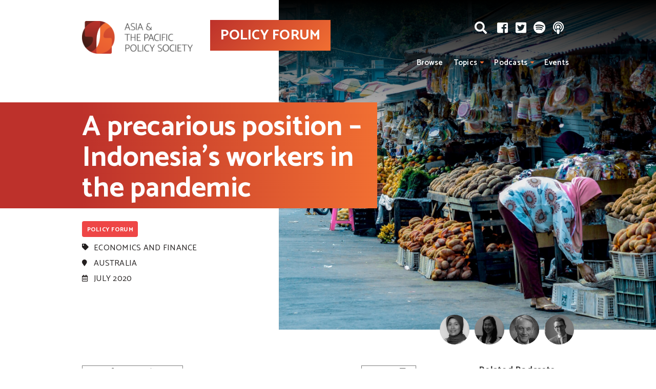

--- FILE ---
content_type: text/html; charset=UTF-8
request_url: https://www.policyforum.net/resource/a-precarious-position-indonesias-workers-in-the-pandemic/
body_size: 11834
content:
<!DOCTYPE html>
<html>

<!-- Mirrored from www.policyforum.net/resource/a-precarious-position-indonesias-workers-in-the-pandemic/ by HTTrack Website Copier/3.x [XR&CO'2014], Mon, 31 Mar 2025 15:05:21 GMT -->
<!-- Added by HTTrack --><meta http-equiv="content-type" content="text/html;charset=UTF-8" /><!-- /Added by HTTrack -->
<head>
    <meta http-equiv="Content-Type" content="text/html; charset=UTF-8"/>
    <meta name="viewport" content="width=device-width, initial-scale=1, minimum-scale=1, maximum-scale=1, user-scalable=no" id="viewport"/>

    

    <link rel="pingback" href="../../xmlrpc.html"/>
    <link rel="stylesheet" href="https://cdnjs.cloudflare.com/ajax/libs/font-awesome/5.1.0/css/all.css"
	
		<meta name='robots' content='index, follow, max-image-preview:large, max-snippet:-1, max-video-preview:-1' />

	<!-- This site is optimized with the Yoast SEO plugin v19.12 - https://yoast.com/wordpress/plugins/seo/ -->
	<title>A precarious position - Indonesia’s workers in the pandemic - Policy Forum</title>
	<meta name="description" content="This week, we hear from leading experts about the impact of COVID-19 on jobs, particularly on vulnerable workers in Indonesia&#039;s massive informal sector." />
	<link rel="canonical" href="index.html" />
	<meta property="og:locale" content="en_US" />
	<meta property="og:type" content="article" />
	<meta property="og:title" content="A precarious position - Indonesia’s workers in the pandemic - Policy Forum" />
	<meta property="og:description" content="This week, we hear from leading experts about the impact of COVID-19 on jobs, particularly on vulnerable workers in Indonesia&#039;s massive informal sector." />
	<meta property="og:url" content="index.html" />
	<meta property="og:site_name" content="Policy Forum" />
	<meta property="article:modified_time" content="2020-07-31T06:19:49+00:00" />
	<meta property="og:image" content="../../wp-content/uploads/2020/07/anggit-rizkianto-JrnDk7qTA7c-unsplash.jpg" />
	<meta property="og:image:width" content="2048" />
	<meta property="og:image:height" content="1445" />
	<meta property="og:image:type" content="image/jpeg" />
	<meta name="twitter:card" content="summary_large_image" />
	<script type="application/ld+json" class="yoast-schema-graph">{"@context":"https://schema.org","@graph":[{"@type":"WebPage","@id":"https://www.policyforum.net/resource/a-precarious-position-indonesias-workers-in-the-pandemic/","url":"https://www.policyforum.net/resource/a-precarious-position-indonesias-workers-in-the-pandemic/","name":"A precarious position - Indonesia’s workers in the pandemic - Policy Forum","isPartOf":{"@id":"https://www.policyforum.net/#website"},"primaryImageOfPage":{"@id":"https://www.policyforum.net/resource/a-precarious-position-indonesias-workers-in-the-pandemic/#primaryimage"},"image":{"@id":"https://www.policyforum.net/resource/a-precarious-position-indonesias-workers-in-the-pandemic/#primaryimage"},"thumbnailUrl":"https://www.policyforum.net/wp-content/uploads/2020/07/anggit-rizkianto-JrnDk7qTA7c-unsplash.jpg","datePublished":"2020-07-31T05:41:16+00:00","dateModified":"2020-07-31T06:19:49+00:00","description":"This week, we hear from leading experts about the impact of COVID-19 on jobs, particularly on vulnerable workers in Indonesia's massive informal sector.","breadcrumb":{"@id":"https://www.policyforum.net/resource/a-precarious-position-indonesias-workers-in-the-pandemic/#breadcrumb"},"inLanguage":"en-US","potentialAction":[{"@type":"ReadAction","target":["https://www.policyforum.net/resource/a-precarious-position-indonesias-workers-in-the-pandemic/"]}]},{"@type":"ImageObject","inLanguage":"en-US","@id":"https://www.policyforum.net/resource/a-precarious-position-indonesias-workers-in-the-pandemic/#primaryimage","url":"https://www.policyforum.net/wp-content/uploads/2020/07/anggit-rizkianto-JrnDk7qTA7c-unsplash.jpg","contentUrl":"https://www.policyforum.net/wp-content/uploads/2020/07/anggit-rizkianto-JrnDk7qTA7c-unsplash.jpg","width":2048,"height":1445},{"@type":"BreadcrumbList","@id":"https://www.policyforum.net/resource/a-precarious-position-indonesias-workers-in-the-pandemic/#breadcrumb","itemListElement":[{"@type":"ListItem","position":1,"name":"Home","item":"https://www.policyforum.net/"},{"@type":"ListItem","position":2,"name":"A precarious position &#8211; Indonesia’s workers in the pandemic"}]},{"@type":"WebSite","@id":"https://www.policyforum.net/#website","url":"https://www.policyforum.net/","name":"Policy Forum","description":"The APPS Policy Forum a public policy website devoted to Asia and the Pacific.","potentialAction":[{"@type":"SearchAction","target":{"@type":"EntryPoint","urlTemplate":"https://www.policyforum.net/?s={search_term_string}"},"query-input":"required name=search_term_string"}],"inLanguage":"en-US"}]}</script>
	<!-- / Yoast SEO plugin. -->


<link rel='dns-prefetch' href='http://ws.sharethis.com/' />
<link rel='dns-prefetch' href='http://cdn.jsdelivr.net/' />
<link rel='dns-prefetch' href='http://fonts.googleapis.com/' />
<link rel="alternate" type="application/rss+xml" title="Policy Forum &raquo; Feed" href="../../feed/index.html" />
<link rel="alternate" type="application/rss+xml" title="Policy Forum &raquo; Comments Feed" href="../../comments/feed/index.html" />
<link rel="shortcut icon" href="../../wp-content/themes/policy-forum/images/favicon6126.ico?ver=1573626248" />
<link rel='stylesheet' id='wp-block-library-css' href='../../wp-includes/css/dist/block-library/style.min36b6.css?ver=6.1.7' type='text/css' media='all' />
<link rel='stylesheet' id='classic-theme-styles-css' href='../../wp-includes/css/classic-themes.min68b3.css?ver=1' type='text/css' media='all' />
<style id='global-styles-inline-css' type='text/css'>
body{--wp--preset--color--black: #000000;--wp--preset--color--cyan-bluish-gray: #abb8c3;--wp--preset--color--white: #ffffff;--wp--preset--color--pale-pink: #f78da7;--wp--preset--color--vivid-red: #cf2e2e;--wp--preset--color--luminous-vivid-orange: #ff6900;--wp--preset--color--luminous-vivid-amber: #fcb900;--wp--preset--color--light-green-cyan: #7bdcb5;--wp--preset--color--vivid-green-cyan: #00d084;--wp--preset--color--pale-cyan-blue: #8ed1fc;--wp--preset--color--vivid-cyan-blue: #0693e3;--wp--preset--color--vivid-purple: #9b51e0;--wp--preset--gradient--vivid-cyan-blue-to-vivid-purple: linear-gradient(135deg,rgba(6,147,227,1) 0%,rgb(155,81,224) 100%);--wp--preset--gradient--light-green-cyan-to-vivid-green-cyan: linear-gradient(135deg,rgb(122,220,180) 0%,rgb(0,208,130) 100%);--wp--preset--gradient--luminous-vivid-amber-to-luminous-vivid-orange: linear-gradient(135deg,rgba(252,185,0,1) 0%,rgba(255,105,0,1) 100%);--wp--preset--gradient--luminous-vivid-orange-to-vivid-red: linear-gradient(135deg,rgba(255,105,0,1) 0%,rgb(207,46,46) 100%);--wp--preset--gradient--very-light-gray-to-cyan-bluish-gray: linear-gradient(135deg,rgb(238,238,238) 0%,rgb(169,184,195) 100%);--wp--preset--gradient--cool-to-warm-spectrum: linear-gradient(135deg,rgb(74,234,220) 0%,rgb(151,120,209) 20%,rgb(207,42,186) 40%,rgb(238,44,130) 60%,rgb(251,105,98) 80%,rgb(254,248,76) 100%);--wp--preset--gradient--blush-light-purple: linear-gradient(135deg,rgb(255,206,236) 0%,rgb(152,150,240) 100%);--wp--preset--gradient--blush-bordeaux: linear-gradient(135deg,rgb(254,205,165) 0%,rgb(254,45,45) 50%,rgb(107,0,62) 100%);--wp--preset--gradient--luminous-dusk: linear-gradient(135deg,rgb(255,203,112) 0%,rgb(199,81,192) 50%,rgb(65,88,208) 100%);--wp--preset--gradient--pale-ocean: linear-gradient(135deg,rgb(255,245,203) 0%,rgb(182,227,212) 50%,rgb(51,167,181) 100%);--wp--preset--gradient--electric-grass: linear-gradient(135deg,rgb(202,248,128) 0%,rgb(113,206,126) 100%);--wp--preset--gradient--midnight: linear-gradient(135deg,rgb(2,3,129) 0%,rgb(40,116,252) 100%);--wp--preset--duotone--dark-grayscale: url('#wp-duotone-dark-grayscale');--wp--preset--duotone--grayscale: url('#wp-duotone-grayscale');--wp--preset--duotone--purple-yellow: url('#wp-duotone-purple-yellow');--wp--preset--duotone--blue-red: url('#wp-duotone-blue-red');--wp--preset--duotone--midnight: url('#wp-duotone-midnight');--wp--preset--duotone--magenta-yellow: url('#wp-duotone-magenta-yellow');--wp--preset--duotone--purple-green: url('#wp-duotone-purple-green');--wp--preset--duotone--blue-orange: url('#wp-duotone-blue-orange');--wp--preset--font-size--small: 13px;--wp--preset--font-size--medium: 20px;--wp--preset--font-size--large: 36px;--wp--preset--font-size--x-large: 42px;}.has-black-color{color: var(--wp--preset--color--black) !important;}.has-cyan-bluish-gray-color{color: var(--wp--preset--color--cyan-bluish-gray) !important;}.has-white-color{color: var(--wp--preset--color--white) !important;}.has-pale-pink-color{color: var(--wp--preset--color--pale-pink) !important;}.has-vivid-red-color{color: var(--wp--preset--color--vivid-red) !important;}.has-luminous-vivid-orange-color{color: var(--wp--preset--color--luminous-vivid-orange) !important;}.has-luminous-vivid-amber-color{color: var(--wp--preset--color--luminous-vivid-amber) !important;}.has-light-green-cyan-color{color: var(--wp--preset--color--light-green-cyan) !important;}.has-vivid-green-cyan-color{color: var(--wp--preset--color--vivid-green-cyan) !important;}.has-pale-cyan-blue-color{color: var(--wp--preset--color--pale-cyan-blue) !important;}.has-vivid-cyan-blue-color{color: var(--wp--preset--color--vivid-cyan-blue) !important;}.has-vivid-purple-color{color: var(--wp--preset--color--vivid-purple) !important;}.has-black-background-color{background-color: var(--wp--preset--color--black) !important;}.has-cyan-bluish-gray-background-color{background-color: var(--wp--preset--color--cyan-bluish-gray) !important;}.has-white-background-color{background-color: var(--wp--preset--color--white) !important;}.has-pale-pink-background-color{background-color: var(--wp--preset--color--pale-pink) !important;}.has-vivid-red-background-color{background-color: var(--wp--preset--color--vivid-red) !important;}.has-luminous-vivid-orange-background-color{background-color: var(--wp--preset--color--luminous-vivid-orange) !important;}.has-luminous-vivid-amber-background-color{background-color: var(--wp--preset--color--luminous-vivid-amber) !important;}.has-light-green-cyan-background-color{background-color: var(--wp--preset--color--light-green-cyan) !important;}.has-vivid-green-cyan-background-color{background-color: var(--wp--preset--color--vivid-green-cyan) !important;}.has-pale-cyan-blue-background-color{background-color: var(--wp--preset--color--pale-cyan-blue) !important;}.has-vivid-cyan-blue-background-color{background-color: var(--wp--preset--color--vivid-cyan-blue) !important;}.has-vivid-purple-background-color{background-color: var(--wp--preset--color--vivid-purple) !important;}.has-black-border-color{border-color: var(--wp--preset--color--black) !important;}.has-cyan-bluish-gray-border-color{border-color: var(--wp--preset--color--cyan-bluish-gray) !important;}.has-white-border-color{border-color: var(--wp--preset--color--white) !important;}.has-pale-pink-border-color{border-color: var(--wp--preset--color--pale-pink) !important;}.has-vivid-red-border-color{border-color: var(--wp--preset--color--vivid-red) !important;}.has-luminous-vivid-orange-border-color{border-color: var(--wp--preset--color--luminous-vivid-orange) !important;}.has-luminous-vivid-amber-border-color{border-color: var(--wp--preset--color--luminous-vivid-amber) !important;}.has-light-green-cyan-border-color{border-color: var(--wp--preset--color--light-green-cyan) !important;}.has-vivid-green-cyan-border-color{border-color: var(--wp--preset--color--vivid-green-cyan) !important;}.has-pale-cyan-blue-border-color{border-color: var(--wp--preset--color--pale-cyan-blue) !important;}.has-vivid-cyan-blue-border-color{border-color: var(--wp--preset--color--vivid-cyan-blue) !important;}.has-vivid-purple-border-color{border-color: var(--wp--preset--color--vivid-purple) !important;}.has-vivid-cyan-blue-to-vivid-purple-gradient-background{background: var(--wp--preset--gradient--vivid-cyan-blue-to-vivid-purple) !important;}.has-light-green-cyan-to-vivid-green-cyan-gradient-background{background: var(--wp--preset--gradient--light-green-cyan-to-vivid-green-cyan) !important;}.has-luminous-vivid-amber-to-luminous-vivid-orange-gradient-background{background: var(--wp--preset--gradient--luminous-vivid-amber-to-luminous-vivid-orange) !important;}.has-luminous-vivid-orange-to-vivid-red-gradient-background{background: var(--wp--preset--gradient--luminous-vivid-orange-to-vivid-red) !important;}.has-very-light-gray-to-cyan-bluish-gray-gradient-background{background: var(--wp--preset--gradient--very-light-gray-to-cyan-bluish-gray) !important;}.has-cool-to-warm-spectrum-gradient-background{background: var(--wp--preset--gradient--cool-to-warm-spectrum) !important;}.has-blush-light-purple-gradient-background{background: var(--wp--preset--gradient--blush-light-purple) !important;}.has-blush-bordeaux-gradient-background{background: var(--wp--preset--gradient--blush-bordeaux) !important;}.has-luminous-dusk-gradient-background{background: var(--wp--preset--gradient--luminous-dusk) !important;}.has-pale-ocean-gradient-background{background: var(--wp--preset--gradient--pale-ocean) !important;}.has-electric-grass-gradient-background{background: var(--wp--preset--gradient--electric-grass) !important;}.has-midnight-gradient-background{background: var(--wp--preset--gradient--midnight) !important;}.has-small-font-size{font-size: var(--wp--preset--font-size--small) !important;}.has-medium-font-size{font-size: var(--wp--preset--font-size--medium) !important;}.has-large-font-size{font-size: var(--wp--preset--font-size--large) !important;}.has-x-large-font-size{font-size: var(--wp--preset--font-size--x-large) !important;}
.wp-block-navigation a:where(:not(.wp-element-button)){color: inherit;}
:where(.wp-block-columns.is-layout-flex){gap: 2em;}
.wp-block-pullquote{font-size: 1.5em;line-height: 1.6;}
</style>
<link rel='stylesheet' id='magnific-popup-css' href='../../wp-content/themes/policy-forum/css/magnific-popup0d60.css?ver=1574238089' type='text/css' media='all' />
<link rel='stylesheet' id='jquery-datepicker-css' href='../../wp-content/themes/policy-forum/css/jquery-ui0d60.css?ver=1574238089' type='text/css' media='all' />
<link rel='stylesheet' id='theme-styles-css' href='../../wp-content/themes/policy-forum/style6101.css?ver=1644291267' type='text/css' media='all' />
<link rel='stylesheet' id='new-theme-fonts-cat-css' href='https://fonts.googleapis.com/css?family=Catamaran%3A400%2C500%2C600%2C700&amp;display=swap&amp;ver=6.1.7' type='text/css' media='all' />
<link rel='stylesheet' id='new-theme-fonts-rub-css' href='https://fonts.googleapis.com/css?family=Rubik%3A400%2C500%2C700&amp;display=swap&amp;ver=6.1.7' type='text/css' media='all' />
<link rel='stylesheet' id='new-theme-burger-css' href='../../wp-content/themes/policy-forum/css/sass/burger/hamburgersca07.css?ver=1573539406' type='text/css' media='all' />
<link rel='stylesheet' id='new-theme-styles-css' href='../../wp-content/themes/policy-forum/css/sass/new-design3661.css?ver=1574657857' type='text/css' media='all' />
<link rel='stylesheet' id='select2-css-css' href='https://cdn.jsdelivr.net/npm/select2@4.0.12/dist/css/select2.min.css?ver=6.1.7' type='text/css' media='all' />
<script type='text/javascript' src='../../wp-content/plugins/enable-jquery-migrate-helper/js/jquery/jquery-1.12.4-wp4a5f.js?ver=1.12.4-wp' id='jquery-core-js'></script>
<script type='text/javascript' src='../../wp-content/plugins/enable-jquery-migrate-helper/js/jquery-migrate/jquery-migrate-1.4.1-wp8952.js?ver=1.4.1-wp' id='jquery-migrate-js'></script>
<script type='text/javascript' src='../../wp-content/themes/policy-forum/js/gforms-js6747.js?ver=1574238827' id='theme-gforms-js'></script>
<script type='text/javascript' src='https://cdn.jsdelivr.net/npm/select2@4.0.12/dist/js/select2.min.js?ver=6.1.7' id='select2-js-js'></script>
<link rel="https://api.w.org/" href="../../wp-json/index.html" /><link rel="EditURI" type="application/rsd+xml" title="RSD" href="../../xmlrpc0db0.html?rsd" />
<link rel="wlwmanifest" type="application/wlwmanifest+xml" href="../../wp-includes/wlwmanifest.xml" />
<meta name="generator" content="WordPress 6.1.7" />
<link rel='shortlink' href='../../index9b39.html?p=44281' />
<link rel="alternate" type="application/json+oembed" href="../../wp-json/oembed/1.0/embedc0a8.json?url=https%3A%2F%2Fwww.policyforum.net%2Fresource%2Fa-precarious-position-indonesias-workers-in-the-pandemic%2F" />
<link rel="alternate" type="text/xml+oembed" href="../../wp-json/oembed/1.0/embed9e57?url=https%3A%2F%2Fwww.policyforum.net%2Fresource%2Fa-precarious-position-indonesias-workers-in-the-pandemic%2F&amp;format=xml" />
		<meta property="fb:pages" content="1427496667520464" />
		<style type="text/css">.recentcomments a{display:inline !important;padding:0 !important;margin:0 !important;}</style><!-- All in one Favicon 4.8 --><link rel="icon" href="../../wp-content/uploads/cache/2019/11/favicon-1/171372172.png" sizes="32x32" />
<link rel="icon" href="../../wp-content/uploads/cache/2019/11/favicon-1/6616519.png" sizes="192x192" />
<link rel="apple-touch-icon" href="../../wp-content/uploads/cache/2019/11/favicon-1/2126128291.png" />
<meta name="msapplication-TileImage" content="https://www.policyforum.net/wp-content/uploads/cache/2019/11/favicon-1/474484596.png" />

</head>


<body class="crb_resource-template-default single single-crb_resource postid-44281">
<div class="wrapper">
    <header class="header-new  transparent can-transparent">

        <div class="inner">

            <!--<div class="header-push notext">&nbsp;</div>-->

            <div class="new-logo">
                <a href="../../index.html">
                    <img src="../../wp-content/themes/policy-forum/images/logo%402x.png" alt="Policy Forum"/>
                </a>
            </div>

            <div class="new-pf-logo">
                <a href="../../index.html">POLICY FORUM</a>
            </div>

            <div class="quick-links">

                <a href="#" class="search-new-btn">
                    <i class="fas fa-search"></i>
                </a>
				
				                    <div class="socials-new">
						                            <a href="https://www.facebook.com/asiapacificpolicysociety" target="_blank">
                                <i class="fab fa-facebook-square"></i>
                            </a>
						                            <a href="https://twitter.com/APPSPolicyForum" target="_blank">
                                <i class="fab fa-twitter-square"></i>
                            </a>
						                            <a href="https://open.spotify.com/show/6HGLGw9GFdl4eFzPh5fSpz" target="_blank">
                                <i class="fab fa-spotify"></i>
                            </a>
						                            <a href="https://itunes.apple.com/au/podcast/policy-forum-pod/id1100512143?mt=2&amp;ls=1" target="_blank">
                                <i class="fas fa-podcast"></i>
                            </a>
						                    </div>
								
				
            </div>

            <button class="hamburger hamburger--spin" type="button">
                <span class="hamburger-box">
                    <span class="hamburger-inner"></span>
                </span>
            </button>

            <div class="nav-new">
				<ul id="menu-main-menu" class="menu-new"><li id="menu-item-73" class="menu-item menu-item-type-post_type menu-item-object-page menu-item-73"><a href="../../browse/index.html">Browse</a></li>
<li id="menu-item-269" class="menu-item menu-item-type-post_type menu-item-object-page menu-item-has-children menu-item-269"><a href="../../topics/index.html">Topics</a>
<ul class="sub-menu">
	<li id="menu-item-25625" class="horizontal menu-item menu-item-type-custom menu-item-object-custom menu-item-has-children menu-item-25625"><a href="#">In Focus:</a>
	<ul class="sub-menu">
		<li id="menu-item-41316" class="menu-item menu-item-type-post_type menu-item-object-page menu-item-41316"><a href="../../pacific-in-focus/index.html">Pacific</a></li>
		<li id="menu-item-55422" class="menu-item menu-item-type-post_type menu-item-object-page menu-item-55422"><a href="../../in-focus-indonesia/index.html">Indonesia</a></li>
		<li id="menu-item-27883" class="menu-item menu-item-type-post_type menu-item-object-page menu-item-27883"><a href="../../in-focus-poverty/index.html">Poverty</a></li>
		<li id="menu-item-25626" class="menu-item menu-item-type-post_type menu-item-object-page menu-item-25626"><a href="../../focus-indo-pacific/index.html">Indo-Pacific</a></li>
	</ul>
</li>
	<li id="menu-item-150" class="menu-item menu-item-type-custom menu-item-object-custom menu-item-has-children menu-item-150"><a href="../../topics/index.html">Topics:</a>
	<ul class="sub-menu">
		<li id="menu-item-78" class="menu-item menu-item-type-taxonomy menu-item-object-category menu-item-78"><a href="../../topics/environment/index.html">Environment &amp; energy</a></li>
		<li id="menu-item-83" class="menu-item menu-item-type-taxonomy menu-item-object-category menu-item-83"><a href="../../topics/science-and-research/index.html">Science &#038; technology</a></li>
		<li id="menu-item-79" class="menu-item menu-item-type-taxonomy menu-item-object-category menu-item-79"><a href="../../topics/government-and-governance/index.html">Government &#038; governance</a></li>
		<li id="menu-item-77" class="menu-item menu-item-type-taxonomy menu-item-object-category menu-item-77"><a href="../../topics/economics-and-finance/index.html">Economics &#038; finance</a></li>
		<li id="menu-item-7169" class="menu-item menu-item-type-taxonomy menu-item-object-category menu-item-7169"><a href="../../topics/arts-culture-society/index.html">Arts, culture &amp; society</a></li>
	</ul>
</li>
</ul>
</li>
<li id="menu-item-37794" class="menu-item menu-item-type-post_type menu-item-object-page menu-item-has-children menu-item-37794"><a href="../../podcasts/index.html">Podcasts</a>
<ul class="sub-menu">
	<li id="menu-item-37810" class="menu-item menu-item-type-post_type menu-item-object-page menu-item-has-children menu-item-37810"><a href="../../podcasts/index.html">Podcasts:</a>
	<ul class="sub-menu">
		<li id="menu-item-37801" class="menu-item menu-item-type-custom menu-item-object-custom menu-item-37801"><a href="../../podcasts/index1b6f.html?podcast_type=policy-forum">Policy Forum</a></li>
		<li id="menu-item-37802" class="menu-item menu-item-type-custom menu-item-object-custom menu-item-37802"><a href="../../podcasts/index777f.html?podcast_type=democracy-sausage">Democracy Sausage</a></li>
		<li id="menu-item-37803" class="menu-item menu-item-type-custom menu-item-object-custom menu-item-37803"><a href="../../podcasts/index8d8c.html?podcast_type=national-security">National Security</a></li>
	</ul>
</li>
</ul>
</li>
<li id="menu-item-98" class="menu-item menu-item-type-post_type menu-item-object-page menu-item-98"><a href="../../event-listing/index.html">Events</a></li>
</ul>            </div>
            <div class="nav-new-mobile">
                <div class="mob-search">
                    <form method="get" action="https://www.policyforum.net/">
                        <input type="text" name="q" placeholder="Search"/>
                        <input type="hidden" name="post_type" value="post">
                        <button type="submit">
                            <i class="fas fa-search"></i>
                        </button>
                    </form>
                </div>
				<ul id="menu-main-menu-1" class="menu-new-mobile"><li class="menu-item menu-item-type-post_type menu-item-object-page menu-item-73"><a href="../../browse/index.html">Browse</a></li>
<li class="menu-item menu-item-type-post_type menu-item-object-page menu-item-has-children menu-item-269"><a href="../../topics/index.html">Topics</a>
<ul class="sub-menu">
	<li class="horizontal menu-item menu-item-type-custom menu-item-object-custom menu-item-has-children menu-item-25625"><a href="#">In Focus:</a>
	<ul class="sub-menu">
		<li class="menu-item menu-item-type-post_type menu-item-object-page menu-item-41316"><a href="../../pacific-in-focus/index.html">Pacific</a></li>
		<li class="menu-item menu-item-type-post_type menu-item-object-page menu-item-55422"><a href="../../in-focus-indonesia/index.html">Indonesia</a></li>
		<li class="menu-item menu-item-type-post_type menu-item-object-page menu-item-27883"><a href="../../in-focus-poverty/index.html">Poverty</a></li>
		<li class="menu-item menu-item-type-post_type menu-item-object-page menu-item-25626"><a href="../../focus-indo-pacific/index.html">Indo-Pacific</a></li>
	</ul>
</li>
	<li class="menu-item menu-item-type-custom menu-item-object-custom menu-item-has-children menu-item-150"><a href="../../topics/index.html">Topics:</a>
	<ul class="sub-menu">
		<li class="menu-item menu-item-type-taxonomy menu-item-object-category menu-item-78"><a href="../../topics/environment/index.html">Environment &amp; energy</a></li>
		<li class="menu-item menu-item-type-taxonomy menu-item-object-category menu-item-83"><a href="../../topics/science-and-research/index.html">Science &#038; technology</a></li>
		<li class="menu-item menu-item-type-taxonomy menu-item-object-category menu-item-79"><a href="../../topics/government-and-governance/index.html">Government &#038; governance</a></li>
		<li class="menu-item menu-item-type-taxonomy menu-item-object-category menu-item-77"><a href="../../topics/economics-and-finance/index.html">Economics &#038; finance</a></li>
		<li class="menu-item menu-item-type-taxonomy menu-item-object-category menu-item-7169"><a href="../../topics/arts-culture-society/index.html">Arts, culture &amp; society</a></li>
	</ul>
</li>
</ul>
</li>
<li class="menu-item menu-item-type-post_type menu-item-object-page menu-item-has-children menu-item-37794"><a href="../../podcasts/index.html">Podcasts</a>
<ul class="sub-menu">
	<li class="menu-item menu-item-type-post_type menu-item-object-page menu-item-has-children menu-item-37810"><a href="../../podcasts/index.html">Podcasts:</a>
	<ul class="sub-menu">
		<li class="menu-item menu-item-type-custom menu-item-object-custom menu-item-37801"><a href="../../podcasts/index1b6f.html?podcast_type=policy-forum">Policy Forum</a></li>
		<li class="menu-item menu-item-type-custom menu-item-object-custom menu-item-37802"><a href="../../podcasts/index777f.html?podcast_type=democracy-sausage">Democracy Sausage</a></li>
		<li class="menu-item menu-item-type-custom menu-item-object-custom menu-item-37803"><a href="../../podcasts/index8d8c.html?podcast_type=national-security">National Security</a></li>
	</ul>
</li>
</ul>
</li>
<li class="menu-item menu-item-type-post_type menu-item-object-page menu-item-98"><a href="../../event-listing/index.html">Events</a></li>
</ul>				                    <div class="socials-new-mobile">
						                            <a href="https://www.facebook.com/asiapacificpolicysociety" target="_blank">
                                <i class="fab fa-facebook-square"></i>
                            </a>
						                            <a href="https://twitter.com/APPSPolicyForum" target="_blank">
                                <i class="fab fa-twitter-square"></i>
                            </a>
						                            <a href="https://open.spotify.com/show/6HGLGw9GFdl4eFzPh5fSpz" target="_blank">
                                <i class="fab fa-spotify"></i>
                            </a>
						                            <a href="https://itunes.apple.com/au/podcast/policy-forum-pod/id1100512143?mt=2&amp;ls=1" target="_blank">
                                <i class="fas fa-podcast"></i>
                            </a>
						                    </div>
				            </div>

            <!-- Search box -->
            <div class="search-bar-new">
                <form method="get" action="https://www.policyforum.net/">
                    <input type="text" name="q" placeholder="Search"/>
                    <input type="hidden" name="post_type" value="post">

                    <a href="#" class="search-close"><i class="fas fa-times"></i></a>
                    <input type="submit" value="Search">
                </form>
            </div>
            <!-- /Search box -->

        </div>

    </header>
	
	    <!-- /.header -->    <div class="podcast">
        <div class="featured not-home podcast">
			
			                <div class="featured-image-new"
                     style="background-image: url(../../wp-content/uploads/cache/2020/07/anggit-rizkianto-JrnDk7qTA7c-unsplash/1411089885.jpg); ">
                    <div class="grad"></div>
					                </div>
			

            <div class="inner">
				
				                    <div class="author-circles">
						<a href="../../authors/titik-anas/index.html" class="author-circle"><img width="116" height="116" src="../../wp-content/uploads/cache/2020/07/titak/2076054420.jpg" class="attachment-116x116x1 size-116x116x1 wp-post-image" alt="" decoding="async" /></a><a href="../../authors/joanna-octavia/index.html" class="author-circle"><img width="116" height="116" src="../../wp-content/uploads/cache/2020/07/joanna/2993155812.jpg" class="attachment-116x116x1 size-116x116x1 wp-post-image" alt="" decoding="async" loading="lazy" /></a><a href="../../authors/chris-manning/index.html" class="author-circle"><img width="116" height="116" src="../../wp-content/uploads/cache/2020/07/manning/3196430962.jpg" class="attachment-116x116x1 size-116x116x1 wp-post-image" alt="" decoding="async" loading="lazy" /></a><a href="../../authors/martyn-pearce/index.html" class="author-circle"><img width="116" height="116" src="../../wp-content/uploads/cache/2014/11/Martyn-bw/1510426766.jpg" class="attachment-116x116x1 size-116x116x1 wp-post-image" alt="" decoding="async" loading="lazy" /></a>                    </div>
				
                <div class="content">

                    <div class="ribbon-outer">
                        <h1 class="ribbon"><span>A precarious position &#8211; Indonesia’s workers in the pandemic</span></h1>
                    </div>
					
					                        <div class="featured-image-new-mobile"
                             style="background-image: url(../../wp-content/uploads/cache/2020/07/anggit-rizkianto-JrnDk7qTA7c-unsplash/1411089885.jpg); ">
                            <div class="grad"></div>
							                        </div>
						
					                        <div class="author-circles mobile">
							<a href="../../authors/titik-anas/index.html" class="author-circle"><img width="116" height="116" src="../../wp-content/uploads/cache/2020/07/titak/2076054420.jpg" class="attachment-116x116x1 size-116x116x1 wp-post-image" alt="" decoding="async" /></a><a href="../../authors/joanna-octavia/index.html" class="author-circle"><img width="116" height="116" src="../../wp-content/uploads/cache/2020/07/joanna/2993155812.jpg" class="attachment-116x116x1 size-116x116x1 wp-post-image" alt="" decoding="async" loading="lazy" /></a><a href="../../authors/chris-manning/index.html" class="author-circle"><img width="116" height="116" src="../../wp-content/uploads/cache/2020/07/manning/3196430962.jpg" class="attachment-116x116x1 size-116x116x1 wp-post-image" alt="" decoding="async" loading="lazy" /></a><a href="../../authors/martyn-pearce/index.html" class="author-circle"><img width="116" height="116" src="../../wp-content/uploads/cache/2014/11/Martyn-bw/1510426766.jpg" class="attachment-116x116x1 size-116x116x1 wp-post-image" alt="" decoding="async" loading="lazy" /></a>                        </div>
										
					
                                            <div class="podcast-type policy-forum box"><i class="fas fa-podcast"></i><a href="../../podcasts/index1b6f.html?podcast_type=policy-forum">Policy Forum</a></div>
                        	
					                        <div class="categories">
                            <i class="fas fa-tag"></i><span><a href="../../topics/economics-and-finance/index.html">Economics and finance</a></span>
                        </div>
							
					                        <div class="regions">
                            <i class="fas fa-map-marker"></i><span><a href="../../region/australia/index.html">Australia</a></span>
                        </div>
						

                    <div class="date"><i class="far fa-calendar-alt"></i><span>July 2020</span></div>

                </div>
            </div>
        </div>


        <div class="main shell main-inner w-sidebar cf no-pad-top">
			
            <div class="content">
                <article class="post media-post">
					
<div class="share">
	<ul>
		<li>
			Share		</li>

		<li>
			<span class='st_linkedin_custom' st_url="https://www.policyforum.net/resource/a-precarious-position-indonesias-workers-in-the-pandemic/" displayText='LinkedIn'>
				<img src="../../wp-content/themes/policy-forum/images/ico-share-1.png" alt="" />
			</span>
		</li>

		<li>
			<span class='st_facebook_custom' st_url="https://www.policyforum.net/resource/a-precarious-position-indonesias-workers-in-the-pandemic/" displayText='Facebook'>
				<img src="../../wp-content/themes/policy-forum/images/ico-share-2.png"  alt="" />
			</span>
		</li>

		<li>
			<span class='st_twitter_custom' st_title='A precarious position &#8211; Indonesia’s workers in the pandemic | ' st_via="APPSPolicyForum" st_url="https://www.policyforum.net/resource/a-precarious-position-indonesias-workers-in-the-pandemic/" displayText='Tweet'>
				<img src="../../wp-content/themes/policy-forum/images/ico-share-3.png" alt="" />
			</span>
		</li>

		<li>
			<span class='st_sharethis_custom'  st_url="https://www.policyforum.net/resource/a-precarious-position-indonesias-workers-in-the-pandemic/" displayText='More'><strong>More</strong></span>
		</li>
	</ul>

	<ul>
				
		<li>
			<a href="#republish" class="btn republish-btn">
				Republish
				<img src="../../wp-content/themes/policy-forum/images/ico-share-5.png" alt="" />
			</a>
		</li>
	</ul>
</div><!-- /.share -->					

                    <div class="cl"></div>

                    <div class="post-entry">
						<p><b>On this episode, we hear from leading Indonesia experts about the impact the COVID-19 pandemic is having on jobs, particularly on vulnerable workers in the country’s massive informal sector.</b><span id="more-44281"></span></p>
<p><iframe loading="lazy" style="border: none; overflow: hidden;" src="https://embed.acast.com/policy-forum-pod/aprecariousposition-indonesia-sworkersinthepandemic" width="100%" height="188" frameborder="0" scrolling="no"></iframe></p>
<p><span style="font-weight: 400;">As elsewhere in the world, Indonesia’s devastating COVID-19 health crisis is having a major impact on the country’s economy. The Indonesian government projects that five and a half million of its citizens could lose their jobs as a result of reduced economic activity, with many of these being workers from the country’s massive informal sector. With limited access to social security or healthcare, this crisis will leave many of Indonesia’s most vulnerable people on the brink. But with reported infections recently exceeding 100,000 and some of the lowest testing rates in the world, the future remains deeply uncertain for many in the Southeast Asian nation. On this episode, we hear from leading Indonesia experts &#8211; special adviser to the Indonesian Minister of Finance Dr Titik Anas, Dr Chris Manning, and Joanna Octavia &#8211; who discuss the impact the crisis is having on jobs in the country.</span></p>
<p><span style="font-weight: 400;">This episode is based on a live recording of an event at Crawford School of Public Policy’s Indonesia Project, ‘Jobs and pandemic: the case of Indonesia’. You can access the full recording at <a href="https://crawford.anu.edu.au/news-events/events/17221/jobs-and-pandemic-case-indonesia?#tab">Crawford.anu.edu.au</a> or on the Crawford School of Public Policy <a href="https://www.youtube.com/watch?v=b1oLQrGIHUo&amp;feature=youtu.be">YouTube channel</a>.</span></p>
<p><strong>Dr Titik Anas</strong> is a Special Adviser to the Indonesian Minister of Finance and a Lecturer at Universitas Padjadjaran. Her research interests lie in international trade issues, macroeconomics, industrial organisation, investment policy and small-scale business development.</p>
<p><strong>Joanna Octavia</strong> is a PhD scholar at the Warwick Institute for Employment Research, University of Warwick and a Visiting Fellow at the Centre for Strategic and International Studies in Indonesia.</p>
<p><strong>Dr Chris Manning</strong> is an Honorary Associate Professor in Crawford School of Public Policy&#8217;s Arndt-Corden Department of Economics at The Australian National University. His research focuses on labour markets. regional development, poverty, and economic development in Indonesia and Southeast Asia.</p>
<p><strong>Martyn Pearce</strong> is a presenter for <em>Policy Forum Pod</em> and the Editor of <em>Policy Forum</em>.</p>
<p><iframe loading="lazy" src="https://open.spotify.com/embed-podcast/episode/4GvefAivhC80LtJIGoF2dT" width="100%" height="232" frameborder="0"></iframe></p>
<p><em>Policy Forum Pod is available on </em><a href="https://play.acast.com/s/policy-forum-pod/" target="_blank" rel="noopener noreferrer"><em>Acast</em></a><em>, </em><a href="https://itunes.apple.com/au/podcast/policy-forum-pod/id1100512143?mt=2&amp;ls=1" target="_blank" rel="noopener noreferrer"><em>Apple Podcasts</em></a><em>, </em><a href="https://open.spotify.com/show/6HGLGw9GFdl4eFzPh5fSpz?si=Nhzv9CzCSWCkgMmZIZQ1ww" target="_blank" rel="noopener noreferrer"><em>Spotify</em></a><em>, </em><a href="https://www.stitcher.com/podcast/policy-forum-pod" target="_blank" rel="noopener noreferrer"><em>Stitcher</em></a><em>, </em><a href="http://subscribeonandroid.com/rss.simplecast.com/podcasts/4752/rss" target="_blank" rel="noopener noreferrer"><em>Subscribe on Android </em></a><em>or wherever you get your podcasts. We’d love to hear your feedback for this podcast series! Send in your questions, comments, or suggestions for future episodes to </em><a href="mailto:podcast@policyforum.net" target="_blank" rel="noopener noreferrer"><em>podcast@policyforum.net</em></a><em>. You can also Tweet us </em><a href="https://twitter.com/appspolicyforum" target="_blank" rel="noopener noreferrer"><em>@APPSPolicyForum</em></a><em> or join us on the </em><a href="https://www.facebook.com/groups/policyforumpod/" target="_blank" rel="noopener noreferrer"><em>Facebook group</em></a><em>.</em></p>
                    </div><!-- /.post-entry -->
                </article><!-- /.post -->

                <div class="post-foot">
					                        <a href="../../podcasts/index.html" class="link-back">Back to Podcasts</a>
										
					
<div class="share">
	<ul>
		<li>
			Share		</li>

		<li>
			<span class='st_linkedin_custom' st_url="https://www.policyforum.net/resource/a-precarious-position-indonesias-workers-in-the-pandemic/" displayText='LinkedIn'>
				<img src="../../wp-content/themes/policy-forum/images/ico-share-1.png" alt="" />
			</span>
		</li>

		<li>
			<span class='st_facebook_custom' st_url="https://www.policyforum.net/resource/a-precarious-position-indonesias-workers-in-the-pandemic/" displayText='Facebook'>
				<img src="../../wp-content/themes/policy-forum/images/ico-share-2.png"  alt="" />
			</span>
		</li>

		<li>
			<span class='st_twitter_custom' st_title='A precarious position &#8211; Indonesia’s workers in the pandemic | ' st_via="APPSPolicyForum" st_url="https://www.policyforum.net/resource/a-precarious-position-indonesias-workers-in-the-pandemic/" displayText='Tweet'>
				<img src="../../wp-content/themes/policy-forum/images/ico-share-3.png" alt="" />
			</span>
		</li>

		<li>
			<span class='st_sharethis_custom'  st_url="https://www.policyforum.net/resource/a-precarious-position-indonesias-workers-in-the-pandemic/" displayText='More'><strong>More</strong></span>
		</li>
	</ul>

	<ul>
				
		<li>
			<a href="#republish" class="btn republish-btn">
				Republish
				<img src="../../wp-content/themes/policy-forum/images/ico-share-5.png" alt="" />
			</a>
		</li>
	</ul>
</div><!-- /.share -->                </div><!-- /.post-foot -->
            </div><!-- /.content -->
			
			
    <div class="sidebar">

        <aside class="widget widget-links widget-resoures related-podcast">
            <h4 class="widget-title">Related Podcasts</h4>

            <ul>
				                    <li>
                        <a href="../australia-redux-rebooting-the-country-after-the-coronavirus-crisis/index.html" style="background-image: url(../../wp-content/uploads/cache/2020/05/Copy-of-DSPOD-POST-30_04-4/2213364349.png);" class="democracy-sausage">
                            <div class="fill">
                                <span class='type'>Democracy Sausage</span>                                <strong>Australia redux – rebooting the country...</strong>
                            </div>
                        </a>
                    </li>
				                    <li>
                        <a href="../rethinking-life-as-we-know-it-and-covid-19/index.html" style="background-image: url(../../wp-content/uploads/cache/2020/04/dlstw-pic/3871774138.jpg);" class="dinner-ladies-save-the-world">
                            <div class="fill">
                                <span class='type'>Dinner Ladies Save the World</span>                                <strong>Rethinking life as we know it and COVID-19</strong>
                            </div>
                        </a>
                    </li>
				                    <li>
                        <a href="../talk-is-cheap/index.html" style="background-image: url(../../wp-content/uploads/cache/2020/11/image-18/781144658.png);" class="democracy-sausage">
                            <div class="fill">
                                <span class='type'>Democracy Sausage</span>                                <strong>Talk is cheap</strong>
                            </div>
                        </a>
                    </li>
				                    <li>
                        <a href="../covid-19-and-the-private-sectors-role-in-health-security/index.html" style="background-image: url(../../wp-content/uploads/cache/2019/11/NSC-podcast-original/724997995.jpg);" class="national-security">
                            <div class="fill">
                                <span class='type'>National Security</span>                                <strong>COVID-19 and the private sector’s role in...</strong>
                            </div>
                        </a>
                    </li>
				
            </ul>
			
			                <p class="link-more">
                    <a href="../../podcasts/index.html">more</a>
                </p>
			        </aside>

    </div><!-- /.sidebar -->


        </div><!-- /.main -->
		
		<div style="display:none">
	<div id="republish" class="text-popup">
		<p class="press">Press Ctrl+C to copy</p>
		<h2>Republish</h2>
		<textarea class="republish-cnt" name="" id="" cols="30" rows="10"></textarea>

		<a href="#" class="btn close">Close</a>
	</div>
</div>
    </div>
<footer class="footer-new">
    <div class="orange">
        <div class="inner">
            <div class="footer-main-links">
				<ul id="menu-footer-quick-links" class="menu"><li id="menu-item-19" class="menu-item menu-item-type-post_type menu-item-object-page menu-item-19"><a href="../../about-us/index.html">About us</a></li>
<li id="menu-item-19035" class="menu-item menu-item-type-post_type menu-item-object-page menu-item-19035"><a href="../../partners/index.html">Partners</a></li>
</ul><div class="login-links-footer">
			<a href="../../wp-login.html">Log In</a>
	</div>
            </div>
        </div>
    </div>
    <div class="grey">
        <div class="inner">
			<div class="footer-nav-new"><ul id="menu-footer-menu" class="menu"><li id="menu-item-167" class="menu-item menu-item-type-custom menu-item-object-custom menu-item-has-children menu-item-167"><a href="../../topics/index.html">Topics</a>
<ul class="sub-menu">
	<li id="menu-item-7168" class="menu-item menu-item-type-taxonomy menu-item-object-category menu-item-7168"><a href="../../topics/arts-culture-society/index.html">Arts, culture &#038; society</a></li>
	<li id="menu-item-24205" class="menu-item menu-item-type-taxonomy menu-item-object-category menu-item-24205"><a href="../../topics/belt-road/index.html">Belt and Road</a></li>
	<li id="menu-item-33" class="menu-item menu-item-type-taxonomy menu-item-object-category menu-item-33"><a href="../../topics/development/index.html">Development</a></li>
	<li id="menu-item-34" class="menu-item menu-item-type-taxonomy menu-item-object-category menu-item-34"><a href="../../topics/economics-and-finance/index.html">Economics and finance</a></li>
	<li id="menu-item-1272" class="menu-item menu-item-type-taxonomy menu-item-object-category menu-item-1272"><a href="../../topics/education/index.html">Education</a></li>
	<li id="menu-item-35" class="menu-item menu-item-type-taxonomy menu-item-object-category menu-item-35"><a href="../../topics/environment/index.html">Environment &#038; energy</a></li>
	<li id="menu-item-1274" class="menu-item menu-item-type-taxonomy menu-item-object-category menu-item-1274"><a href="../../topics/agriculture/index.html">Food &#038; water</a></li>
	<li id="menu-item-36" class="menu-item menu-item-type-taxonomy menu-item-object-category menu-item-36"><a href="../../topics/government-and-governance/index.html">Government and governance</a></li>
	<li id="menu-item-1273" class="menu-item menu-item-type-taxonomy menu-item-object-category menu-item-1273"><a href="../../topics/health/index.html">Health</a></li>
	<li id="menu-item-38" class="menu-item menu-item-type-taxonomy menu-item-object-category menu-item-38"><a href="../../topics/international-relations/index.html">International relations</a></li>
	<li id="menu-item-39" class="menu-item menu-item-type-taxonomy menu-item-object-category menu-item-39"><a href="../../topics/law/index.html">Law</a></li>
	<li id="menu-item-40" class="menu-item menu-item-type-taxonomy menu-item-object-category menu-item-40"><a href="../../topics/national-security/index.html">National security</a></li>
	<li id="menu-item-41" class="menu-item menu-item-type-taxonomy menu-item-object-category menu-item-41"><a href="../../topics/science-and-research/index.html">Science and technology</a></li>
	<li id="menu-item-42" class="menu-item menu-item-type-taxonomy menu-item-object-category menu-item-42"><a href="../../topics/social-policy/index.html">Social policy</a></li>
	<li id="menu-item-11820" class="menu-item menu-item-type-taxonomy menu-item-object-category menu-item-11820"><a href="../../topics/south-china-sea/index.html">South China Sea</a></li>
	<li id="menu-item-37" class="menu-item menu-item-type-taxonomy menu-item-object-category menu-item-37"><a href="../../topics/trade-and-industry/index.html">Trade and industry</a></li>
</ul>
</li>
<li id="menu-item-168" class="menu-item menu-item-type-custom menu-item-object-custom menu-item-has-children menu-item-168"><a href="../../topics/index93a5.html?by=region">Region</a>
<ul class="sub-menu">
	<li id="menu-item-169" class="menu-item menu-item-type-taxonomy menu-item-object-region menu-item-169"><a href="../../region/australia/index.html">Australia</a></li>
	<li id="menu-item-170" class="menu-item menu-item-type-taxonomy menu-item-object-region menu-item-170"><a href="../../region/asia/index.html">Asia</a></li>
	<li id="menu-item-171" class="menu-item menu-item-type-taxonomy menu-item-object-region menu-item-171"><a href="../../region/east-asia/index.html">East Asia</a></li>
	<li id="menu-item-174" class="menu-item menu-item-type-taxonomy menu-item-object-region menu-item-174"><a href="../../region/south-asia/index.html">South Asia</a></li>
	<li id="menu-item-173" class="menu-item menu-item-type-taxonomy menu-item-object-region menu-item-173"><a href="../../region/southeast-asia/index.html">Southeast Asia</a></li>
	<li id="menu-item-175" class="menu-item menu-item-type-taxonomy menu-item-object-region menu-item-175"><a href="../../region/the-pacific/index.html">The Pacific</a></li>
	<li id="menu-item-177" class="menu-item menu-item-type-taxonomy menu-item-object-region menu-item-177"><a href="../../region/the-world/index.html">The World</a></li>
</ul>
</li>
<li id="menu-item-27884" class="menu-item menu-item-type-custom menu-item-object-custom menu-item-has-children menu-item-27884"><a href="#">In Focus</a>
<ul class="sub-menu">
	<li id="menu-item-27886" class="menu-item menu-item-type-post_type menu-item-object-page menu-item-27886"><a href="../../focus-indo-pacific/index.html">Indo-Pacific</a></li>
	<li id="menu-item-27885" class="menu-item menu-item-type-post_type menu-item-object-page menu-item-27885"><a href="../../in-focus-poverty/index.html">Poverty</a></li>
</ul>
</li>
<li id="menu-item-53" class="menu-item menu-item-type-post_type menu-item-object-page menu-item-has-children menu-item-53"><a href="../../legal/index.html">Legal</a>
<ul class="sub-menu">
	<li id="menu-item-55" class="menu-item menu-item-type-post_type menu-item-object-page menu-item-55"><a href="../../legal/terms-conditions/index.html">Terms and conditions</a></li>
	<li id="menu-item-54" class="menu-item menu-item-type-post_type menu-item-object-page menu-item-54"><a href="../../legal/privacy/index.html">Privacy</a></li>
	<li id="menu-item-1478" class="menu-item menu-item-type-post_type menu-item-object-page menu-item-1478"><a href="../../legal/comments-policy/index.html">Comments policy</a></li>
</ul>
</li>
<li id="menu-item-56" class="menu-item menu-item-type-post_type menu-item-object-page menu-item-has-children menu-item-56"><a href="../../partners/index.html">Partners</a>
<ul class="sub-menu">
	<li id="menu-item-57" class="menu-item menu-item-type-custom menu-item-object-custom menu-item-57"><a target="_blank" rel="noopener" href="https://crawford.anu.edu.au/">Crawford School of Public Policy</a></li>
	<li id="menu-item-58" class="menu-item menu-item-type-custom menu-item-object-custom menu-item-58"><a target="_blank" rel="noopener" href="http://onlinelibrary.wiley.com/journal/10.1002/(ISSN)2050-2680">APPS</a></li>
	<li id="menu-item-59" class="menu-item menu-item-type-custom menu-item-object-custom menu-item-59"><a target="_blank" rel="noopener" href="https://asiaandthepacificpolicystudies.crawford.anu.edu.au/asia-pacific-policy-society">APP Society</a></li>
	<li id="menu-item-60" class="menu-item menu-item-type-custom menu-item-object-custom menu-item-60"><a target="_blank" rel="noopener" href="http://asiapacific.anu.edu.au/">ANU College of Asia and the Pacific</a></li>
</ul>
</li>
<li id="menu-item-1496" class="menu-item menu-item-type-custom menu-item-object-custom menu-item-has-children menu-item-1496"><a>Society</a>
<ul class="sub-menu">
	<li id="menu-item-1501" class="menu-item menu-item-type-post_type menu-item-object-page menu-item-1501"><a href="../../apps/index.html">About The Society</a></li>
	<li id="menu-item-1497" class="menu-item menu-item-type-post_type menu-item-object-page menu-item-1497"><a href="../../society-constitution/index.html">Society Constitution</a></li>
	<li id="menu-item-2386" class="menu-item menu-item-type-post_type menu-item-object-page menu-item-2386"><a href="../../join-society/index.html">Join the Society</a></li>
</ul>
</li>
</ul></div>        </div>
    </div>
    <div class="white">
        <div class="inner">
            <div class="half">
                <div class="banners">
                    <ul>
						                            <li>
								<a target="_blank" href="https://crawford.anu.edu.au/"><img width="145" height="100" src="../../wp-content/uploads/2019/11/ANU-Crawford-Logo-300x207%402x-2-145x100.png" class="attachment-footer-logo size-footer-logo" alt="" decoding="async" loading="lazy" srcset="https://www.policyforum.net/wp-content/uploads/2019/11/ANU-Crawford-Logo-300x207@2x-2-145x100.png 145w, https://www.policyforum.net/wp-content/uploads/2019/11/ANU-Crawford-Logo-300x207@2x-2-300x207.png 300w, https://www.policyforum.net/wp-content/uploads/2019/11/ANU-Crawford-Logo-300x207@2x-2-80x55.png 80w, https://www.policyforum.net/wp-content/uploads/2019/11/ANU-Crawford-Logo-300x207@2x-2.png 303w" sizes="(max-width: 145px) 100vw, 145px" /></a>                            </li>
						                            <li>
								<a target="_blank" href="https://asiaandthepacificpolicystudies.crawford.anu.edu.au/asia-pacific-policy-society"><img width="337" height="100" src="../../wp-content/uploads/2019/11/logo%402x-1-337x100.png" class="attachment-footer-logo size-footer-logo" alt="" decoding="async" loading="lazy" srcset="https://www.policyforum.net/wp-content/uploads/2019/11/logo@2x-1-337x100.png 337w, https://www.policyforum.net/wp-content/uploads/2019/11/logo@2x-1-300x89.png 300w, https://www.policyforum.net/wp-content/uploads/2019/11/logo@2x-1-185x55.png 185w, https://www.policyforum.net/wp-content/uploads/2019/11/logo@2x-1.png 492w" sizes="(max-width: 337px) 100vw, 337px" /></a>                            </li>
						                            <li>
								<a target="_blank" href="http://asiapacific.anu.edu.au/"><img width="145" height="100" src="../../wp-content/uploads/2019/11/Image-1%402x-1-1-145x100.png" class="attachment-footer-logo size-footer-logo" alt="" decoding="async" loading="lazy" srcset="https://www.policyforum.net/wp-content/uploads/2019/11/Image-1@2x-1-1-145x100.png 145w, https://www.policyforum.net/wp-content/uploads/2019/11/Image-1@2x-1-1.png 300w, https://www.policyforum.net/wp-content/uploads/2019/11/Image-1@2x-1-1-80x55.png 80w" sizes="(max-width: 145px) 100vw, 145px" /></a>                            </li>
						                    </ul>
                </div><!-- /.banners -->
            </div>
            <div class="half">
				                    <div class="copyright">
												                        <div>
							© Copyright 2025 Asia &amp; the Pacific Policy Society                        </div>
						                            <a href='https://www.codeandvisual.com.au/' target='_blank' title='Code and Visual - Expert Web Design and Development Services'>Sydney Web Design by Code and Visual</a>
                        						                    </div><!-- /.copyright -->
				            </div>
        </div>
    </div>
</footer>

</div><!-- /.wrapper -->

<script type='text/javascript' src='../../wp-content/plugins/enable-jquery-migrate-helper/js/jquery-ui/core.minc562.js?ver=1.11.4-wp' id='jquery-ui-core-js'></script>
<script type='text/javascript' src='../../wp-content/plugins/enable-jquery-migrate-helper/js/jquery-ui/datepicker.minc562.js?ver=1.11.4-wp' id='jquery-ui-datepicker-js'></script>
<script type='text/javascript' id='jquery-ui-datepicker-js-after'>
jQuery(function(jQuery){jQuery.datepicker.setDefaults({"closeText":"Close","currentText":"Today","monthNames":["January","February","March","April","May","June","July","August","September","October","November","December"],"monthNamesShort":["Jan","Feb","Mar","Apr","May","Jun","Jul","Aug","Sep","Oct","Nov","Dec"],"nextText":"Next","prevText":"Previous","dayNames":["Sunday","Monday","Tuesday","Wednesday","Thursday","Friday","Saturday"],"dayNamesShort":["Sun","Mon","Tue","Wed","Thu","Fri","Sat"],"dayNamesMin":["S","M","T","W","T","F","S"],"dateFormat":"MM d, yy","firstDay":1,"isRTL":false});});
</script>
<script type='text/javascript' src='https://ws.sharethis.com/button/buttons.js?ver=6.1.7' id='sharethis-functions-js'></script>
<script type='text/javascript' src='../../wp-content/themes/policy-forum/js/jquery.magnific-popup.min1a12.js?ver=1435312016' id='jquery.magnific-popup-js'></script>
<script type='text/javascript' src='../../wp-content/themes/policy-forum/js/jquery.bxslider.min1a12.js?ver=1435312016' id='jquery.bxslider.min.js-js'></script>
<script type='text/javascript' src='../../wp-content/themes/policy-forum/js/jquery.collapser.min1cbf.js?ver=1439993664' id='jquery.collapser-js'></script>
<script type='text/javascript' src='../../wp-content/themes/policy-forum/js/functions6747.js?ver=1574238827' id='theme-functions-js'></script>
<script type='text/javascript' src='../../wp-content/themes/policy-forum/js/asset-track8233.js?ver=1637661898' id='asset-track-js'></script>
<script type='text/javascript' src='../../wp-includes/js/comment-reply.min36b6.js?ver=6.1.7' id='comment-reply-js'></script>
<style type='text/css'>
        .home-item .podcast-grad.policy-forum {
        /* Permalink - use to edit and share this gradient: https://colorzilla.com/gradient-editor/#000000+0,ee4646+100 */
        background: #ee4646; /* Old browsers */
        background: -moz-linear-gradient(top, #000000 0%, #ee4646 100%); /* FF3.6-15 */
        background: -webkit-linear-gradient(top, #000000 0%, #ee4646 100%); /* Chrome10-25,Safari5.1-6 */
        background: linear-gradient(to bottom, #000000 0%, #ee4646 100%); /* W3C, IE10+, FF16+, Chrome26+, Opera12+, Safari7+ */
        filter: progid:DXImageTransform.Microsoft.gradient(startColorstr='#000000', endColorstr='#ee4646', GradientType=0); /* IE6-9 */
    }

    .home-item .podcast-top.policy-forum {
        color: #ee4646;
    }

    .podcast-type.policy-forum {
        color: #ee4646;
    }
    .podcast-type.policy-forum a {
        color: #ee4646;
        transition: color 0.15s;
    }
    .podcast-type.policy-forum a:hover {
        color: #bb1313;
    }

    .podcast-type.box.policy-forum a {
        background: #ee4646;
    }
    .podcast-type.box.policy-forum a:hover {
        background: #bb1313;
    }
    .widget-resoures.related-podcast ul li a.policy-forum .type {
        background-color: #ee4646;
    }
    .widget-resoures.related-podcast ul li a.policy-forum:hover .type {
        background-color: #bb1313;
    }
    .widget-resoures.related-podcast ul li a.policy-forum:hover strong {
        text-decoration-color: #ee4646;
    }
    .pod-hub .type-buttons a.policy-forum:before {
        background-color: #ee4646;
    }
    .pod-hub .type-buttons a.policy-forum:hover:before {
        background-color: #bb1313;
    }
    .media-list.new .post-new .post-entry .head .podcast-type.policy-forum {
        background: #ee4646;
    }
    .media-list.new .post-new .post-entry .head .podcast-type.policy-forum:hover {
        background: #bb1313;
    }

    @media screen and (max-width: 760px) {
		.home-item header h2 span.policy-forum {
			text-decoration-color: #ee4646;
		}
		.home-item:hover header h2 span.policy-forum {
			text-decoration-color: #bb1313;
		}
    }

        .home-item .podcast-grad.democracy-sausage {
        /* Permalink - use to edit and share this gradient: https://colorzilla.com/gradient-editor/#000000+0,ee4646+100 */
        background: #3cb8be; /* Old browsers */
        background: -moz-linear-gradient(top, #000000 0%, #3cb8be 100%); /* FF3.6-15 */
        background: -webkit-linear-gradient(top, #000000 0%, #3cb8be 100%); /* Chrome10-25,Safari5.1-6 */
        background: linear-gradient(to bottom, #000000 0%, #3cb8be 100%); /* W3C, IE10+, FF16+, Chrome26+, Opera12+, Safari7+ */
        filter: progid:DXImageTransform.Microsoft.gradient(startColorstr='#000000', endColorstr='#3cb8be', GradientType=0); /* IE6-9 */
    }

    .home-item .podcast-top.democracy-sausage {
        color: #3cb8be;
    }

    .podcast-type.democracy-sausage {
        color: #3cb8be;
    }
    .podcast-type.democracy-sausage a {
        color: #3cb8be;
        transition: color 0.15s;
    }
    .podcast-type.democracy-sausage a:hover {
        color: #09858b;
    }

    .podcast-type.box.democracy-sausage a {
        background: #3cb8be;
    }
    .podcast-type.box.democracy-sausage a:hover {
        background: #09858b;
    }
    .widget-resoures.related-podcast ul li a.democracy-sausage .type {
        background-color: #3cb8be;
    }
    .widget-resoures.related-podcast ul li a.democracy-sausage:hover .type {
        background-color: #09858b;
    }
    .widget-resoures.related-podcast ul li a.democracy-sausage:hover strong {
        text-decoration-color: #3cb8be;
    }
    .pod-hub .type-buttons a.democracy-sausage:before {
        background-color: #3cb8be;
    }
    .pod-hub .type-buttons a.democracy-sausage:hover:before {
        background-color: #09858b;
    }
    .media-list.new .post-new .post-entry .head .podcast-type.democracy-sausage {
        background: #3cb8be;
    }
    .media-list.new .post-new .post-entry .head .podcast-type.democracy-sausage:hover {
        background: #09858b;
    }

    @media screen and (max-width: 760px) {
		.home-item header h2 span.democracy-sausage {
			text-decoration-color: #3cb8be;
		}
		.home-item:hover header h2 span.democracy-sausage {
			text-decoration-color: #09858b;
		}
    }

        .home-item .podcast-grad.national-security {
        /* Permalink - use to edit and share this gradient: https://colorzilla.com/gradient-editor/#000000+0,ee4646+100 */
        background: #70e489; /* Old browsers */
        background: -moz-linear-gradient(top, #000000 0%, #70e489 100%); /* FF3.6-15 */
        background: -webkit-linear-gradient(top, #000000 0%, #70e489 100%); /* Chrome10-25,Safari5.1-6 */
        background: linear-gradient(to bottom, #000000 0%, #70e489 100%); /* W3C, IE10+, FF16+, Chrome26+, Opera12+, Safari7+ */
        filter: progid:DXImageTransform.Microsoft.gradient(startColorstr='#000000', endColorstr='#70e489', GradientType=0); /* IE6-9 */
    }

    .home-item .podcast-top.national-security {
        color: #70e489;
    }

    .podcast-type.national-security {
        color: #70e489;
    }
    .podcast-type.national-security a {
        color: #70e489;
        transition: color 0.15s;
    }
    .podcast-type.national-security a:hover {
        color: #3db156;
    }

    .podcast-type.box.national-security a {
        background: #70e489;
    }
    .podcast-type.box.national-security a:hover {
        background: #3db156;
    }
    .widget-resoures.related-podcast ul li a.national-security .type {
        background-color: #70e489;
    }
    .widget-resoures.related-podcast ul li a.national-security:hover .type {
        background-color: #3db156;
    }
    .widget-resoures.related-podcast ul li a.national-security:hover strong {
        text-decoration-color: #70e489;
    }
    .pod-hub .type-buttons a.national-security:before {
        background-color: #70e489;
    }
    .pod-hub .type-buttons a.national-security:hover:before {
        background-color: #3db156;
    }
    .media-list.new .post-new .post-entry .head .podcast-type.national-security {
        background: #70e489;
    }
    .media-list.new .post-new .post-entry .head .podcast-type.national-security:hover {
        background: #3db156;
    }

    @media screen and (max-width: 760px) {
		.home-item header h2 span.national-security {
			text-decoration-color: #70e489;
		}
		.home-item:hover header h2 span.national-security {
			text-decoration-color: #3db156;
		}
    }

        .home-item .podcast-grad.dinner-ladies-save-the-world {
        /* Permalink - use to edit and share this gradient: https://colorzilla.com/gradient-editor/#000000+0,ee4646+100 */
        background: #FCD12A; /* Old browsers */
        background: -moz-linear-gradient(top, #000000 0%, #FCD12A 100%); /* FF3.6-15 */
        background: -webkit-linear-gradient(top, #000000 0%, #FCD12A 100%); /* Chrome10-25,Safari5.1-6 */
        background: linear-gradient(to bottom, #000000 0%, #FCD12A 100%); /* W3C, IE10+, FF16+, Chrome26+, Opera12+, Safari7+ */
        filter: progid:DXImageTransform.Microsoft.gradient(startColorstr='#000000', endColorstr='#FCD12A', GradientType=0); /* IE6-9 */
    }

    .home-item .podcast-top.dinner-ladies-save-the-world {
        color: #FCD12A;
    }

    .podcast-type.dinner-ladies-save-the-world {
        color: #FCD12A;
    }
    .podcast-type.dinner-ladies-save-the-world a {
        color: #FCD12A;
        transition: color 0.15s;
    }
    .podcast-type.dinner-ladies-save-the-world a:hover {
        color: #c99e00;
    }

    .podcast-type.box.dinner-ladies-save-the-world a {
        background: #FCD12A;
    }
    .podcast-type.box.dinner-ladies-save-the-world a:hover {
        background: #c99e00;
    }
    .widget-resoures.related-podcast ul li a.dinner-ladies-save-the-world .type {
        background-color: #FCD12A;
    }
    .widget-resoures.related-podcast ul li a.dinner-ladies-save-the-world:hover .type {
        background-color: #c99e00;
    }
    .widget-resoures.related-podcast ul li a.dinner-ladies-save-the-world:hover strong {
        text-decoration-color: #FCD12A;
    }
    .pod-hub .type-buttons a.dinner-ladies-save-the-world:before {
        background-color: #FCD12A;
    }
    .pod-hub .type-buttons a.dinner-ladies-save-the-world:hover:before {
        background-color: #c99e00;
    }
    .media-list.new .post-new .post-entry .head .podcast-type.dinner-ladies-save-the-world {
        background: #FCD12A;
    }
    .media-list.new .post-new .post-entry .head .podcast-type.dinner-ladies-save-the-world:hover {
        background: #c99e00;
    }

    @media screen and (max-width: 760px) {
		.home-item header h2 span.dinner-ladies-save-the-world {
			text-decoration-color: #FCD12A;
		}
		.home-item:hover header h2 span.dinner-ladies-save-the-world {
			text-decoration-color: #c99e00;
		}
    }

    </style>

</body>

<!-- Mirrored from www.policyforum.net/resource/a-precarious-position-indonesias-workers-in-the-pandemic/ by HTTrack Website Copier/3.x [XR&CO'2014], Mon, 31 Mar 2025 15:05:31 GMT -->
</html><!-- WP Fastest Cache file was created in 2.077 seconds, on March 31, 2025 @ 4:39 pm --><!-- need to refresh to see cached version -->